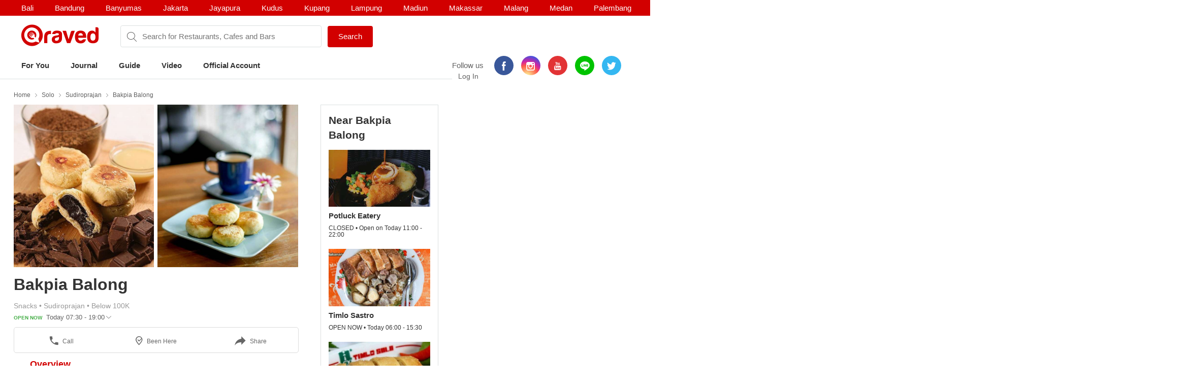

--- FILE ---
content_type: text/html; charset=utf-8
request_url: https://www.qraved.com/solo/bakpia-balong-sudiroprajan
body_size: 12125
content:
<!DOCTYPE html><html><head><meta charSet="UTF-8"/><meta name="viewport" content="width=device-width, initial-scale=1.0, maximum-scale=1.0, user-scalable=no"/><link rel="shortcut icon" href="/favicon.ico" type="image/x-icon"/><link rel="icon" href="/favicon.ico" type="image/x-icon"/><link rel="apple-touch-icon" sizes="57x57" href="/apple-icon-57x57.png"/><link rel="apple-touch-icon" sizes="60x60" href="/apple-icon-60x60.png"/><link rel="apple-touch-icon" sizes="72x72" href="/apple-icon-72x72.png"/><link rel="apple-touch-icon" sizes="76x76" href="/apple-icon-76x76.png"/><link rel="apple-touch-icon" sizes="114x114" href="/apple-icon-114x114.png"/><link rel="apple-touch-icon" sizes="120x120" href="/apple-icon-120x120.png"/><link rel="apple-touch-icon" sizes="144x144" href="/apple-icon-144x144.png"/><link rel="apple-touch-icon" sizes="152x152" href="/apple-icon-152x152.png"/><link rel="apple-touch-icon" sizes="180x180" href="/apple-icon-180x180.png"/><link rel="icon" type="image/png" sizes="192x192" href="/android-icon-192x192.png"/><link rel="icon" type="image/png" sizes="32x32" href="/favicon-32x32.png"/><link rel="icon" type="image/png" sizes="96x96" href="/favicon-96x96.png"/><link rel="icon" type="image/png" sizes="16x16" href="/favicon-16x16.png"/><link rel="manifest" href="/manifest.json"/><meta name="msapplication-TileColor" content="#ffffff"/><meta name="msapplication-TileImage" content="/ms-icon-144x144.png"/><meta name="theme-color" content="#ffffff"/><meta property="fb:app_id" content="1775558269339910"/><meta name="apple-mobile-web-app-capable" content="yes"/><meta name="apple-mobile-web-app-status-bar-style" content="#E23335"/><meta name="apple-mobile-web-app-title" content="Qraved"/><title data-react-helmet="true">Bakpia Balong - Sudiroprajan</title><meta data-react-helmet="true" property="og:title" content="Bakpia Balong - Sudiroprajan"/><meta data-react-helmet="true" property="og:type" content="article"/><meta data-react-helmet="true" property="og:description" content="Bakpia Balong, Jl. Kapten Mulyadi No.17, Sudiroprajan, Solo. Find Bakpia Balong menu, photo, reviews, contact and location on Qraved"/><meta data-react-helmet="true" property="og:locale" content="en_US"/><meta data-react-helmet="true" property="og:site_name" content="Qraved | Life is Tasty"/><meta data-react-helmet="true" property="og:url" content="https://www.qraved.com/solo/bakpia-balong-sudiroprajan"/><meta data-react-helmet="true" property="og:image" content="https://img.qraved.co/v2/"/><meta data-react-helmet="true" property="og:image:type" content="image/jpeg"/><meta data-react-helmet="true" property="og:image:width" content="1200"/><meta data-react-helmet="true" property="og:image:height" content="630"/><meta data-react-helmet="true" name="description" content="Bakpia Balong, Jl. Kapten Mulyadi No.17, Sudiroprajan, Solo. Find Bakpia Balong menu, photo, reviews, contact and location on Qraved"/><meta data-react-helmet="true" name="twitter:card" content="summary_large_image"/><meta data-react-helmet="true" name="twitter:site" content="@Qraved"/><meta data-react-helmet="true" name="twitter:site:id" content="@Qraved"/><meta data-react-helmet="true" name="twitter:creator" content="@Qraved"/><meta data-react-helmet="true" name="twitter:title" content="Bakpia Balong - Sudiroprajan"/><meta data-react-helmet="true" name="twitter:description" content="Bakpia Balong, Jl. Kapten Mulyadi No.17, Sudiroprajan, Solo. Find Bakpia Balong menu, photo, reviews, contact and location on Qraved"/><meta data-react-helmet="true" name="twitter:image" content="https://img.qraved.co/v2/image/props.restaurant.restaurantDetail.imageUrl"/><link data-react-helmet="true" rel="amphtml" href="/amp/solo/bakpia-balong-sudiroprajan"/><link rel="stylesheet" href="https://node-img.qraved.com/public/main.49c40d9da247e340f19df2a27937bd72.css"/><style data-styled="" data-styled-version="5.1.1"></style><script src="https://node-img.qraved.com/public/jquery-1.12.4.min.js" async=""></script><script type="text/javascript">(function(w,d,s,l,i){w[l]=w[l]||[];w[l].push({'gtm.start':
              new Date().getTime(),event:'gtm.js'});var f=d.getElementsByTagName(s)[0],
              j=d.createElement(s),dl=l!='dataLayer'?'&l='+l:'';j.async=true;j.src=
              'https://www.googletagmanager.com/gtm.js?id='+i+dl;f.parentNode.insertBefore(j,f);
              })(window,document,'script','dataLayer','GTM-W8WVS8');</script><script type="text/javascript">
          (function(e,t){var n=e.imgLos||{_q:[],_iq:{}};var s=t.createElement("script")
          ;s.type="text/javascript";s.async=true
          ;s.src="https://node-img.qraved.com/imgLosV1.min.js"
          ;s.onload=function(){if(e.imgLos.runQueuedFunctions){
          e.imgLos.runQueuedFunctions()}else{
          console.log("[ImgLos] Error: could not load SDK")}}
          ;var r=t.getElementsByTagName("script")[0];r.parentNode.insertBefore(s,r)
          ;function o(e,t){e.prototype[t]=function(){
          this._q.push([t].concat(Array.prototype.slice.call(arguments,0)));return this}}
          var i=function(){this._q=[];return this}
          ;var a=["add","append","clearAll","prepend","set","setOnce","unset"]
          ;for(var c=0;c<a.length;c++){o(i,a[c])}n.Identify=i;var u=function(){this._q=[]
          ;return this}
          ;var l=["setProductId","setQuantity","setPrice","setRevenueType","setEventProperties"]
          ;for(var p=0;p<l.length;p++){o(u,l[p])}n.Revenue=u
          ;var g=["init","logEvent","logRevenue","setUserId","setUserProperties","setOptOut","setVersionName","setDomain","setDeviceId","setGlobalUserProperties","identify","clearUserProperties","setGroup","logRevenueV2","regenerateDeviceId","logEventWithTimestamp","logEventWithGroups","setSessionId"]
          ;function v(e){function t(t){e[t]=function(){
          e._q.push([t].concat(Array.prototype.slice.call(arguments,0)))}}
          for(var n=0;n<g.length;n++){t(g[n])}}v(n);n.getInstance=function(e){
          e=(!e||e.length===0?"$default_instance":e).toLowerCase()
          ;if(!n._iq.hasOwnProperty(e)){n._iq[e]={_q:[]};v(n._iq[e])}return n._iq[e]}
          ;e.imgLos=n})(window,document);

             window.imgLos.getInstance().init("2260fb1221bd4c25bcfae06df4a977234", null, {
                includeReferrer: true,
                includeUtm: true
            });
          </script><script>
          !function(f,b,e,v,n,t,s)
		      {if(f.fbq)return;n=f.fbq=function(){n.callMethod?
			      n.callMethod.apply(n,arguments):n.queue.push(arguments)};
			      if(!f._fbq)f._fbq=n;n.push=n;n.loaded=!0;n.version='2.0';
			      n.queue=[];t=b.createElement(e);t.async=!0;
			      t.src=v;s=b.getElementsByTagName(e)[0];
			      s.parentNode.insertBefore(t,s)}(window,document,'script',
          'https://connect.facebook.net/en_US/fbevents.js');
          fbq('init', '1568612283377353');
          fbq('track', 'PageView');
          fbq('track', 'ViewContent' );
        </script><noscript><img height="1" width="1" src="https://www.facebook.com/tr?id=1568612283377353&amp;ev=PageView&amp;noscript=1"/></noscript></head><body><noscript><iframe src="https://www.googletagmanager.com/ns.html?id=GTM-W8WVS8" height="0" width="0" style="display:none;visibility:hidden"></iframe></noscript><div id="app"><div><div><div class="header"><div class="header__banner"><div class="columns is-mobile"><div class="column"><div class="header__download"><button class="header__banner__close"><span class="qr-close"></span></button><span class="qr-logo-download"></span><div><strong>Qraved</strong></div><div class="header__banner__wording">Open in the Qraved app</div></div><a class="header__download__btn desktop-hide">OPEN</a></div><div class="mobile-hide column align-center"><div class="header__title">No. 1 Food App for Indonesia</div></div><div class="mobile-hide column is-5 align-right"><div class="header__banner__download"><span class="loader-download "><svg version="1.1" id="loader-1" xmlns="http://www.w3.org/2000/svg" x="0px" y="0px" width="40px" height="40px" viewBox="0 0 40 40" enable-background="new 0 0 40 40"><path opacity="0.2" fill="#000" d="M20.201,5.169c-8.254,0-14.946,6.692-14.946,14.946c0,8.255,6.692,14.946,14.946,14.946 s14.946-6.691,14.946-14.946C35.146,11.861,28.455,5.169,20.201,5.169z M20.201,31.749c-6.425,0-11.634-5.208-11.634-11.634 c0-6.425,5.209-11.634,11.634-11.634c6.425,0,11.633,5.209,11.633,11.634C31.834,26.541,26.626,31.749,20.201,31.749z"></path><path fill="#000" d="M26.013,10.047l1.654-2.866c-2.198-1.272-4.743-2.012-7.466-2.012h0v3.312h0 C22.32,8.481,24.301,9.057,26.013,10.047z"><animateTransform attributeType="xml" attributeName="transform" type="rotate" from="0 20 20" to="360 20 20" dur="0.5s" repeatCount="indefinite"></animateTransform></path></svg></span><form class="header__banner__form  " method="GET"><input type="text" class="header__banner__input" placeholder="+62 822 6130 0800" name="phone_number" title="(Must be number)" pattern="[^a-zA-Z]+" minLength="8" maxLength="20" required=""/><button class="button button--cta">Send Link</button></form><span class="header__banner__success null"><svg xmlns="http://www.w3.org/2000/svg" width="26" height="26" viewBox="-263.5 236.5 26 26"><g class="svg-success"><circle cx="-250.5" cy="249.5" r="12"></circle><path d="M-256.46 249.65l3.9 3.74 8.02-7.8"></path></g></svg></span></div></div></div></div><div class="header__content"><div class="header__city mobile-hide no-banner"></div><div class="header__main"><a class="header__logo mobile-hide" href="/"><span class="qr-full-logo"></span></a><div class="header__main__mobile columns is-mobile desktop-hide no-banner"><div class="column is-3"><button class="header__logo"><span class="qr-logo"></span><span class="qr-chevron-down"></span></button></div><div class="column is-6 no-padding-right"><div class="header__select"><div class="header__select__body"></div><span class="qr-chevron-down"></span></div></div><div class="column is-3 align-right no-padding-top"><a class="header__login" href="javascript:;">Log In</a></div></div><div class="header__search no-banner"><span class="qr-search"></span><div class="header__search__city mobile-hide"><div class="header__search__select">solo</div></div><input type="text" value="" placeholder="Search for Restaurants, Cafes and Bars"/><a id="submitSearch" class="button button--cta mobile-hide" href="/">Search</a></div><div class="pull-right mobile-hide header__right"><span class="header__wording">Follow us</span><div class="social social--color"><a class="social__icon social__icon--fb" href="https://www.facebook.com/Qraved/" target="_blank"><span class="qr-facebook"></span></a><a class="social__icon social__icon--ig" href="https://www.instagram.com/qraved/" target="_blank"><span class="qr-instagram2"></span></a><a class="social__icon social__icon--yt" href="https://www.youtube.com/channel/UCCgdp2ceawtZIqwxsZYE-6Q" target="_blank"><span class="qr-youtube"></span></a><a class="social__icon social__icon--line" href="https://line.me/R/ti/p/%40gnl0740x" target="_blank"><span class="qr-line"></span></a><a class="social__icon social__icon--tw" href="https://twitter.com/Qraved" target="_blank"><span class="qr-twitter"></span></a></div><div class="header__login">Log In</div></div></div><div><ul class="nav nav--header"><li role="presentation"><a href="/solo">For You</a></li><li role="presentation"><a href="/journal">Journal</a></li><li role="presentation"><a href="/solo/dining-guide">Guide</a></li><li role="presentation"><a href="/journal/videos">Video</a></li><li role="presentation"><a href="/solo/official-account">Official Account</a></li></ul></div><div class="header__overlay hide"><section class="section section--relative"><div class="columns is-mobile"><div class="column is-2"><span class="qr-user-signin"></span></div><div class="column is-8">Log in to Qraved to connect with people who love food.</div><div class="column is-2 align-right"><span class="qr-chevron-next"></span></div></div><a class="header__login__link" href="/SignUp"></a></section><section class="section"><div class="section__head columns is-mobile"><div class="column is-9"><h2 class="section__title">Follow Us</h2></div></div><div>For fresh content everyday</div><div class="social social--color"><a class="social__icon social__icon--fb" href="https://www.facebook.com/Qraved/" target="_blank"><span class="qr-facebook"></span></a><a class="social__icon social__icon--ig" href="https://www.instagram.com/qraved/" target="_blank"><span class="qr-instagram2"></span></a><a class="social__icon social__icon--yt" href="https://www.youtube.com/channel/UCCgdp2ceawtZIqwxsZYE-6Q" target="_blank"><span class="qr-youtube"></span></a><a class="social__icon social__icon--line" href="https://line.me/R/ti/p/%40gnl0740x" target="_blank"><span class="qr-line"></span></a><a class="social__icon social__icon--tw" href="https://twitter.com/Qraved" target="_blank"><span class="qr-twitter"></span></a></div></section><section class="section"><div class="section__head columns is-mobile"><div class="column is-9"><h2 class="section__title">Dining out? You can ask us for recommendations!</h2></div></div><a class="header__phone" target="_blank" href="https://v2.zopim.com/widget/livechat.html?api_calls=%5B%5B%22theme.setColors%22%2C%5B%7B%22%22%3A%22%23E23335%22%7D%5D%5D%2C%5B%22theme.reload%22%2C%5B%5D%5D%5D&amp;hostname=www.qraved.com&amp;key=1fT2nteoYMWyaq8ENDrtEEcckY7VDIwa&amp;lang=id&amp;"><span class="qr-email"></span>Click to chat</a><a class="header__phone" href="tel:+622129223070"><span class="qr-phone"></span>+6221 292 23070</a><a class="header__phone" href="#">Operational Hours: 11AM-2PM</a></section><section class="section"><a style="display:block" href="javascript:"><strong>Download The App</strong><span class="qr-chevron-next pull-right"></span></a></section></div></div></div><div><div id="restaurant" class="page page--small body"><div class="container container--restaurant"><div class="breadcrumb mobile-hide"><a class="breadcrumb__link" href="/">Home</a><a class="breadcrumb__link" href="/solo/restaurants">Solo</a><a class="breadcrumb__link" href="/solo/restaurants/">Sudiroprajan</a><a class="breadcrumb__link" href="/solo/bakpia-balong-sudiroprajan">Bakpia Balong</a></div><div class="columns"><div id="restaurantMain" class="undefined column is-8"><div><div><div class="modal hidden"><div class="modal__overlay"></div><button class="modal__close"><span class="qr-close"></span></button><div class="modal__body"><div class="modal__left"><img src="https://img.qraved.co/v2/" class="modal__image"/><button class="modal__next"><span class="qr-chevron-next"></span></button><div class="modal__resto"><div class="columns is-mobile"><div class="column is-9"><span class="modal__resto__name">Bakpia Balong</span></div><div class="column align-right"><button class="desktop-hide">Close</button></div></div></div></div><div class="modal__right"><div class="modal__right__header"><div class="columns is-mobile"><div class="column is-2"></div><div class="column"><div class="modal__user">Bakpia Balong</div><div class="modal__wording"><span>uploaded a photo for</span><strong>Bakpia Balong</strong></div><time class="modal__time"></time></div></div></div></div></div></div><div class="restaurant__banner clearfix"><div class="restaurant__banner__track" style="left:0%"><div><img alt="Bakpia Balong - banner 0" class="double" src="https://img.qraved.co/v2/image/data/1544612422514-d41d8cd98f00b204e9800998ecf8427e_-b.jpg?type=placeholder"/><img alt="Bakpia Balong - banner 1" class="double" src="https://img.qraved.co/v2/image/data/1544612423301-d41d8cd98f00b204e9800998ecf8427e_-b.jpg?type=placeholder"/></div></div><div class="restaurant__banner__bullet desktop-hide"><button class="active"></button><button></button></div></div></div><div class="restaurant__header clearfix"><div class="rh__restoTitle"><div class="rhr__left"><a href="/solo/bakpia-balong-sudiroprajan"><h1 class="restaurant__title">Bakpia Balong</h1></a><div class="restaurant__tag"><div class="columns"><div class="column restaurant__tag__cld"><span>Snacks<!-- --> • </span><span>Sudiroprajan<!-- --> • </span><span>Below 100K</span></div></div><div class="columns"><div class="column restaurant__openHours "><span class="restaurant__status Open Now">OPEN NOW </span><span class="restaurant__hours"> Today 07:30 - 19:00</span><span class="qr-chevron-down qr-chevron-down--openHours"></span><div class="restaurant__hoursCard"><span class="rhc__title">Opening Hours</span><div class="rhc__content"><div class="rhcc__item "><span class="rhcci__left">Monday</span><span class="rhcci__right">07:30 - 19:00</span></div><div class="rhcc__item "><span class="rhcci__left">Tuesday</span><span class="rhcci__right">07:30 - 19:00</span></div><div class="rhcc__item "><span class="rhcci__left">Wednesday</span><span class="rhcci__right">07:30 - 19:00</span></div><div class="rhcc__item "><span class="rhcci__left">Thursday</span><span class="rhcci__right">07:30 - 19:00</span></div><div class="rhcc__item "><span class="rhcci__left">Friday</span><span class="rhcci__right">07:30 - 19:00</span></div><div class="rhcc__item "><span class="rhcci__left">Saturday</span><span class="rhcci__right">07:30 - 19:00</span></div><div class="rhcc__item rhcc__item--today"><span class="rhcci__left">Sunday</span><span class="rhcci__right">07:30 - 19:00</span></div></div><span class="rhc__footer">Dismiss</span></div></div></div></div></div></div></div><div class="resto__action"><a class="restoa__item" href="tel:0271 636125"><span class="qr-iac qr-phone"></span>Call</a><span class="restoa__item"><span class="qr-iac qr-beenhere"></span>Been Here</span><span class="restoa__item"><span class="qr-iac qr-reply"></span>Share</span></div></div><div class="nav nav--restaurant" id="menus-restaurant"><a class="active" aria-current="page" href="/solo/bakpia-balong-sudiroprajan">Overview</a></div><div class="restaurant__content"><div class="overview"><div class="modal hidden"><div class="modal__overlay"></div><button class="modal__close"><span class="qr-close"></span></button><div class="modal__body"><div class="modal__left"><img src="https://img.qraved.co/v2/" class="modal__image"/><button class="modal__next"><span class="qr-chevron-next"></span></button><div class="modal__resto"><div class="columns is-mobile"><div class="column is-9"><span class="modal__resto__name">Bakpia Balong</span></div><div class="column align-right"><button class="desktop-hide">Close</button></div></div></div></div><div class="modal__right"><div class="modal__right__header"><div class="columns is-mobile"><div class="column is-2"></div><div class="column"><div class="modal__user"></div><div class="modal__wording"><span>uploaded a photo for</span><strong></strong></div><time class="modal__time"></time></div></div></div></div></div></div><section id="restaurantInfo" class="section"><div class="columns"><div class="column is-7"><div class="list"><div class="columns is-mobile"><div class="column is-1"><span class="list__icon qr-marker undefined"></span></div><div class="column is-11"><div>Jl. Kapten Mulyadi No.17<a class="list__link" href="https://www.google.com/maps?saddr=My+Location&amp;daddr=-7.56765,110.833754" target="_blank"><span class="qr-direction"></span>Show In Google Maps &gt;</a></div></div></div></div><div class="list"><div class="columns is-mobile"><div class="column is-1"><span class="list__icon qr-phone undefined"></span></div><div class="column is-11"><a href="tel:0271 636125">0271 636125</a></div></div></div></div><div class="column is-5"><div><div class="section__title">Services</div><div><div class="list"><div class="columns is-mobile"><div class="column is-1"><span class="list__icon qr-check green"></span></div><div class="column is-11">halal</div></div></div></div></div></div></div></section></div></div></div><div class="column"><div class="restaurant__sidebar mobile-hide"><div class="placeholder__container"><div><div class="placeholder placeholder--title placeholder--small placeholder--long"></div><div class="placeholder--resto"><div class="placeholder"></div><div class="placeholder placeholder--small placeholder--long"></div><div class="placeholder placeholder--small"></div></div><div class="placeholder--resto"><div class="placeholder"></div><div class="placeholder placeholder--small placeholder--long"></div><div class="placeholder placeholder--small"></div></div><div class="placeholder--resto"><div class="placeholder"></div><div class="placeholder placeholder--small placeholder--long"></div><div class="placeholder placeholder--small"></div></div></div></div></div></div></div></div></div></div><div class="footer" style="padding-bottom:0"><div class="container"><div class="footer__top"><div class="columns"><div class="column is-three-quarters no-padding-bottom-m"><div class="footer__logo qr-full-logo"></div></div><div class="column no-padding-top-m"><div class="footer__copyright">Qraved.com. All Rights Reserved.</div></div></div></div><div class="footer__main"><div class="columns"><div class="column"><div class="footer__title">Dining out? You can ask us for recommendations!</div><div class="footer__phone"><span class="qr-email"></span><a target="_blank" href="https://v2.zopim.com/widget/livechat.html?api_calls=%5B%5B%22theme.setColors%22%2C%5B%7B%22%22%3A%22%23E23335%22%7D%5D%5D%2C%5B%22theme.reload%22%2C%5B%5D%5D%5D&amp;hostname=www.qraved.com&amp;key=1fT2nteoYMWyaq8ENDrtEEcckY7VDIwa&amp;lang=id&amp;">Click to chat</a></div><div class="footer__phone"><span class="qr-phone"></span><a href="tel:+6221-292-23070">+6221 292 23070</a></div><div class="footer__phone">Operational Hours: 11AM-2PM</div></div><div class="column"><span>Download The App!</span><a class="footer__apps" href="https://itunes.apple.com/app/apple-store/id731842943?pt=5672800" target="_blank"><span class="qr-appstore"></span></a><a class="footer__apps" href="https://play.google.com/store/apps/details?id=com.qraved.app" target="_blank"><span class="qr-google-play"></span></a></div><div class="column desktop-hide"><ul class="footer__links"><li><a href="https://www.qraved.com/jobs/" target="_blank">Jobs</a></li></ul></div><div class="column mobile-hide"><ul class="footer__links"><li><a href="https://www.qraved.com/faq">FAQ</a></li><li><a href="https://www.qraved.com/guidelines-policies">Guidelines &amp; Policies</a></li><li><a href="https://www.yobo.id">JAKARTA VIP by YOBO</a></li><li><a href="https://www.qraved.com/get-app">Download</a></li></ul></div><div class="column mobile-hide"><ul class="footer__links"><li><a href="https://www.qraved.com/sitemap">Site Map</a></li><li><a href="https://www.qraved.com/jobs/" target="_blank">Jobs</a></li></ul></div></div></div><div class="footer__bottom"><div class="columns"><div class="column is-three-quarters mobile-hide"><a class="footer__nav" href="https://www.qraved.com/get-app">About</a><a class="footer__nav" href="https://www.qraved.com/terms-and-conditions">Terms</a><a class="footer__nav" href="https://www.qraved.com/privacy-policy">Privacy Policy</a><a class="footer__nav" href="https://www.qraved.com/contact-us">Contact Us</a></div><div class="column"><div class="footer__social"><div class="social social--undefined"><a class="social__icon social__icon--fb" href="https://www.facebook.com/Qraved/" target="_blank"><span class="qr-facebook"></span></a><a class="social__icon social__icon--ig" href="https://www.instagram.com/qraved/" target="_blank"><span class="qr-instagram2"></span></a><a class="social__icon social__icon--yt" href="https://www.youtube.com/channel/UCCgdp2ceawtZIqwxsZYE-6Q" target="_blank"><span class="qr-youtube"></span></a><a class="social__icon social__icon--line" href="https://line.me/R/ti/p/%40gnl0740x" target="_blank"><span class="qr-line"></span></a><a class="social__icon social__icon--tw" href="https://twitter.com/Qraved" target="_blank"><span class="qr-twitter"></span></a></div></div></div></div></div></div></div></div></div></div><img src="https://www.qraved.com/faq" style="display:none"/><script>window.__PRELOADED_STATE__ = {"routing":{"locationBeforeTransitions":null},"common":{"serverFetchCity":false,"serverFetchHomeData":false,"currentURL":"http://www.qraved.com/solo/bakpia-balong-sudiroprajan","locale":"en_US.UTF-8","searchCityId":2,"cityId":13,"cityName":"solo","isLoading":true,"isFetching":false,"isNavOpen":false,"isSearchDisplayed":true,"isHeaderSticked":false,"homeSections":[],"headSlides":[],"isGuideDetailPage":false,"cities":[],"citiesV2":[],"breadcrumb":[{"link":"/","text":"Home"},{"link":"/solo/restaurants","text":"Solo"},{"link":"/solo/restaurants/","text":"Sudiroprajan"},{"link":"/solo/bakpia-balong-sudiroprajan","text":"Bakpia Balong"}],"pageTitle":"Bakpia Balong","is404":false,"preLoaded":true,"host":"http://www.qraved.com","isLINEBrowser":false,"googleLoginURL":"https://accounts.google.com/o/oauth2/auth?access_type=offline&scope=https%3A%2F%2Fwww.googleapis.com%2Fauth%2Fplus.me%20https%3A%2F%2Fwww.googleapis.com%2Fauth%2Fuserinfo.email&state=%257B%2522next%2522%253A%2522http%253A%252F%252Fwww.qraved.com%2522%257D&response_type=code&client_id=579100815297-59v6qr80r4cvuu2il1e816klpmaifvvg.apps.googleusercontent.com&redirect_uri=https%3A%2F%2Fwww.qraved.com%2Fapi%2Faccount%2Fgoogle_access_token","isUserCity":0,"deviceAgent":"desktop","isWebp":false,"isKiosk":false,"useragentData":{"isAuthoritative":true,"isMobile":false,"isTablet":false,"isiPad":false,"isiPod":false,"isiPhone":false,"isAndroid":false,"isBlackberry":false,"isOpera":false,"isIE":false,"isEdge":false,"isIECompatibilityMode":false,"isSafari":false,"isFirefox":false,"isWebkit":false,"isChrome":true,"isKonqueror":false,"isOmniWeb":false,"isSeaMonkey":false,"isFlock":false,"isAmaya":false,"isPhantomJS":false,"isEpiphany":false,"isDesktop":true,"isWindows":false,"isLinux":false,"isLinux64":false,"isMac":true,"isChromeOS":false,"isBada":false,"isSamsung":false,"isRaspberry":false,"isBot":false,"isCurl":false,"isAndroidTablet":false,"isWinJs":false,"isKindleFire":false,"isSilk":false,"isCaptive":false,"isSmartTV":false,"isUC":false,"isFacebook":false,"isAlamoFire":false,"silkAccelerated":false,"browser":"Chrome","version":"131.0.0.0","os":"OS X","platform":"Apple Mac","geoIp":{},"source":"Mozilla/5.0 (Macintosh; Intel Mac OS X 10_15_7) AppleWebKit/537.36 (KHTML, like Gecko) Chrome/131.0.0.0 Safari/537.36; ClaudeBot/1.0; +claudebot@anthropic.com)"},"ipAddress":"18.116.162.196, 172.16.2.4","userAgent":"Mozilla/5.0 (Macintosh; Intel Mac OS X 10_15_7) AppleWebKit/537.36 (KHTML, like Gecko) Chrome/131.0.0.0 Safari/537.36; ClaudeBot/1.0; +claudebot@anthropic.com)","deviceModel":"Undefined","deviceOs":"Mac OS","deviceOsVersion":"10.15.7","requestPath":"/solo/bakpia-balong-sudiroprajan","requestQuery":""},"guide":{"serverFetchGuide":false,"isLoadingGuides":false,"showMap":false,"guideCount":0,"guideOffset":0,"guideMax":10,"guideList":[],"guideDetail":{"diningGuide":{"buttonText":"","pageName":"","pageTitle":"","pageContent":"","headerImage":"","id":0},"restaurantList":[],"showSharePopup":false}},"restaurant":{"dishes":[],"seoKeyword":"","hasMorePhotos":false,"dishOffset":0,"currentIsFavorite":false,"currentFavoriteCount":0,"currentRatingValue":[0,0,0,0,0],"currentRatingValueLoaded":false,"nearbyRestaurantList":[],"nearbyList":[],"isNearbyFetching":true,"reviewList":[],"offerList":[],"promo":{"promo_count":0,"promo_list":[]},"menu":{"count":0,"list":[]},"photos":{"count":0,"list":[]},"photos_t1":{"count":0,"list":[]},"photos_t2":{"count":0,"list":[]},"review":{"review_count":0,"review_list":[]},"review_s1":{"review_count":0,"review_list":[]},"review_s2":{"review_count":0,"review_list":[]},"menuPhotoList":[],"isMenuPhotoFetching":false,"isPhotoRestoFetching":false,"isReviewsRestoFetching":false,"restaurantDetailV2":{"server":{"time":1769918386262},"overview":{"promo":{"promo_count":0,"promo_list":[]},"dish":{"count":0,"list":[]},"video":{"count":0,"list":[]},"menu":{"count":0,"list":[]},"photo":{"count":0,"list":[]},"review":{"review_count":0,"review_list":[]},"journal":{"count":0,"list":[]},"guide":{"count":0,"list":[]},"nearby":[{"id":64007,"title":"Potluck Eatery","latitude":-7.571594,"longitude":110.833262,"address":"Jl. Kapten Mulyadi No. 87","seo_keyword":"potluck-eatery-kedung-lumbu","district_name":"Kedung Lumbu","price_name":"Below 100K","cuisine_name":"Western","restaurant_type":"Casual Dining","distance":"","banner":{"count":3,"list":[{"id":494570,"path":"data/1544590018248-d41d8cd98f00b204e9800998ecf8427e_.jpg","credit_type":"Qraved Team","credit_value":"64007","credit_url":"","restaurant_id":64007,"photo_credit":"Potluck Eatery","user_id":0,"user_avatar":"","full_path":"https://node-img.qraved.com/image/data/1544590018248-d41d8cd98f00b204e9800998ecf8427e_.jpg?size=t"},{"id":494572,"path":"data/1544590016386-d41d8cd98f00b204e9800998ecf8427e_.jpg","credit_type":"Qraved Team","credit_value":"64007","credit_url":"","restaurant_id":64007,"photo_credit":"Potluck Eatery","user_id":0,"user_avatar":"","full_path":"https://node-img.qraved.com/image/data/1544590016386-d41d8cd98f00b204e9800998ecf8427e_.jpg?size=t"},{"id":494571,"path":"data/1544590017222-d41d8cd98f00b204e9800998ecf8427e_.jpg","credit_type":"Qraved Team","credit_value":"64007","credit_url":"","restaurant_id":64007,"photo_credit":"Potluck Eatery","user_id":0,"user_avatar":"","full_path":"https://node-img.qraved.com/image/data/1544590017222-d41d8cd98f00b204e9800998ecf8427e_.jpg?size=t"}]},"rating_score":0,"review_count":0,"saved":false,"open_status":{"text":"CLOSED • Open on Today 11:00 - 22:00","style":2}},{"id":64018,"title":"Timlo Sastro","latitude":-7.569218,"longitude":110.833291,"address":"Jl. Kapten Mulyadi No.8","seo_keyword":"timlo-sastro-jebres","district_name":"Jebres","price_name":"Below 100K","cuisine_name":"Indonesian","restaurant_type":"Casual Dining","distance":"","banner":{"count":2,"list":[{"id":494630,"path":"data/1544602859546-d41d8cd98f00b204e9800998ecf8427e_.jpg","credit_type":"Qraved Team","credit_value":"64018","credit_url":"","restaurant_id":64018,"photo_credit":"Timlo Sastro","user_id":0,"user_avatar":"","full_path":"https://node-img.qraved.com/image/data/1544602859546-d41d8cd98f00b204e9800998ecf8427e_.jpg?size=t"},{"id":494631,"path":"data/1544602858557-d41d8cd98f00b204e9800998ecf8427e_.jpg","credit_type":"Qraved Team","credit_value":"64018","credit_url":"","restaurant_id":64018,"photo_credit":"Timlo Sastro","user_id":0,"user_avatar":"","full_path":"https://node-img.qraved.com/image/data/1544602858557-d41d8cd98f00b204e9800998ecf8427e_.jpg?size=t"}]},"rating_score":3.3,"review_count":4,"saved":false,"open_status":{"text":"OPEN NOW • Today 06:00 - 15:30","style":1}},{"id":64027,"title":"Timlo Solo","latitude":-7.564467,"longitude":110.834656,"address":"Jl. Urip Sumoharjo No. 94","seo_keyword":"timlo-solo-jebres","district_name":"Jebres","price_name":"Below 100K","cuisine_name":"Indonesian","restaurant_type":"Casual Dining","distance":"","banner":{"count":2,"list":[{"id":494674,"path":"data/1544606828071-d41d8cd98f00b204e9800998ecf8427e_.jpg","credit_type":"Qraved Team","credit_value":"64027","credit_url":"","restaurant_id":64027,"photo_credit":"Timlo Solo","user_id":0,"user_avatar":"","full_path":"https://node-img.qraved.com/image/data/1544606828071-d41d8cd98f00b204e9800998ecf8427e_.jpg?size=t"},{"id":494675,"path":"data/1544606827294-d41d8cd98f00b204e9800998ecf8427e_.jpg","credit_type":"Qraved Team","credit_value":"64027","credit_url":"","restaurant_id":64027,"photo_credit":"Timlo Solo","user_id":0,"user_avatar":"","full_path":"https://node-img.qraved.com/image/data/1544606827294-d41d8cd98f00b204e9800998ecf8427e_.jpg?size=t"}]},"rating_score":4,"review_count":1,"saved":false,"open_status":{"text":"OPEN NOW • Today 07:30 - 21:00","style":1}}]},"intro":{"id":64037,"logo":"data/qraved-grey-3-1548236141039.png","title":"Bakpia Balong","seo_keyword":"bakpia-balong-sudiroprajan","description":"","rating_score":0,"review_count":0,"cuisine_id":"687","cuisine_name":"Snacks","landmark_name":"","city_id":13,"city_name":"solo","district_id":1033,"district_name":"Sudiroprajan","district_seo":"","latitude":-7.56765,"longitude":110.833754,"distance":"","price_level":1,"price_name":"Below 100K","open_status":{"text":"OPEN NOW • Today 07:30 - 19:00","style":1},"open_hours":[{"name":"Monday","text":"07:30 - 19:00","style":1},{"name":"Tuesday","text":"07:30 - 19:00","style":1},{"name":"Wednesday","text":"07:30 - 19:00","style":1},{"name":"Thursday","text":"07:30 - 19:00","style":1},{"name":"Friday","text":"07:30 - 19:00","style":1},{"name":"Saturday","text":"07:30 - 19:00","style":1},{"name":"Sunday","text":"07:30 - 19:00","style":3}],"address":"Jl. Kapten Mulyadi No.17","phone":"0271 636125","saved":false,"been":false,"recent_reviewed":false,"recent_review":{},"cuisine_obj":{"id":687,"name":"Snacks","path":"No cuisine image yet","code":602,"seo_keyword":"snacks","description":"","restaurant_count":98},"go_food_link":"","feature_list":["halal"],"brand":{},"been_count":0,"show_claim":1,"instagram_location_id":"","event_count":0},"banner":{"count":2,"list":["data/1544612422514-d41d8cd98f00b204e9800998ecf8427e_.jpg","data/1544612423301-d41d8cd98f00b204e9800998ecf8427e_.jpg"]},"rating":[0,0,0,0,0]},"restaurantDetail":{"title":"","banerImageList":["default-image.jpg","default-image.jpg","default-image.jpg"],"menuPhotoList":[],"dishList":[],"hashMorePhotos":false,"location":{"city":{"name":""},"district":{"name":"","district":""}},"cuisineList":[],"description":"","tagList":[],"monTimeOpen":"00.00","monTimeClosed":"00.00","tueTimeOpen":"00.00","tueTimeClosed":"00.00","wedTimeOpen":"00.00","wedTimeClosed":"00.00","thuTimeOpen":"00.00","thuTimeClosed":"00.00","friTimeOpen":"00.00","friTimeClosed":"00.00","satTimeOpen":"00.00","satTimeClosed":"00.00","sunTimeOpen":"00.00","sunTimeClosed":"00.00","restaurantOfferDetailList":[],"reviewList":[],"lastDiningGuideList":[],"qravedJournal":[],"displayTime":",","ratingScore":0},"displayNyepiBanner":false,"displayRamadhanBanner":true},"journal":{"relatedJournal":[],"journalDetail":{"article":{"link":"","id":0,"wordpressId":0}},"journalList":{"article_list":[]},"latestJournal":[],"journalAuthors":[],"categoryBanner":[],"trendingArticles":[],"allArticlesAuthor":{"article_list":[]},"isFetching":false,"journalHomepage":{"banners":[],"sections":[],"videos":[]},"journalSearch":{"docs":[]}},"search":{"searchResult":{"restaurantList":[],"currentCity":{"name":"jakarta","id":2},"offerTypeList":[],"cuisineList":[],"areaList":[],"districtList":[],"tagList":[],"breadcrumbs":[]},"isFetching":false,"isSearchFetching":false,"selectedCityName":"","selectedArea":"","selectedAreaObject":null,"selectedLocation":"","selectedLocationObject":null,"selectedLandmark":"","selectedLandmarkObject":null,"selectedCuisine":"","selectedCuisineObject":null,"selectedFeatures":[],"selectedFeatureObjects":[],"selectedPayment":[],"selectedPriceRange":[],"selectAllOfferTypes":false,"selectedOfferTypes":[],"selectedKeyword":"","sortby":"popularity","mobileMenuOpen":null,"page":1,"moreRestaurantList":[]},"auth":{"signinErrorMessage":false,"signupErrorMessage":false,"resetPasswordMessage":false,"isPageLoading":false,"signInAndSignUpPageLoading":false},"bookingFlow":{},"user":{"user":{},"isLogged":false,"profile":{"serverFetchProfileData":false,"isFetching":false,"showPosts":true,"profileData":{}},"settings":{},"guide":{"isLoadingGuides":false,"guidesData":{"count":0,"guides":[],"isCelebrity":0,"occupation":""}},"review":{"showCommentPopup":false,"showSharePopup":false,"showDetailSharePopup":false,"isLoadingReviews":false,"reviewListData":{"counts":0,"reviews":[]},"reviews":[],"reviewList":[],"reviewDetail":{},"isLoadingReviewDetail":true,"emptyReviewDetail":true,"doReviewCommentPost":false},"photo":{"photos":[],"photoOffset":0,"showCommentIcon":true,"updateDishId":0,"comments":[],"isFetchingPhotos":false}},"campaign":{"campaignDetail":{"article":{},"componentCount":0,"components":[],"partner":{}},"promo":{},"coupon":{}},"referral":{"history_count":0,"history_list":[],"referral_code":""},"ranking":{"isLoading":false,"user_list":[]},"introduction":{"isLoading":false},"channel":{"isFetchingChannel":false,"isFetchingContentChannel":false,"isServerSide":false,"isFetchingChannelDetail":false,"home_page":{"mall":{"count":0,"list":[]},"other_than_mall":{"count":0,"list":[]}},"recommend":[],"partnership":{"list":[],"official_account_info":{}},"categories":[],"latest_update":{"count":0,"list":[]},"category_all":[],"category_list":{"count":0,"list":[]},"detail":{"intro":{"banner":[],"asset_image":[]},"promo":{"count":0,"list":[]},"guide":{"count":0,"list":[]},"journal":{"count":0,"list":[]},"instagram_photo":{"count":0,"list":[]},"partnership":{"detail_info":{"official_account_detail":{"banner_image_type":""}}},"about":{"address":"","latitude":0,"longitude":0,"instagram_location_id":0,"phone":0,"website":""},"page_sections":[]},"detailContent":{"intro":{"banner":[]},"promo":{"count":0,"list":[]},"guide":{"count":0,"list":[]},"journal":{"count":0,"list":[]},"instagram_photo":{"count":0,"list":[]}},"isFetchingChannelDetailContent":false},"contest":{"detail":{"contest_invitation_id":0,"first_name":"","last_name":"","channel_name":"","invitation_description":"","invitation_image":"","invitation_button_text":"","invitation_text_color":"","invitation_button_color":"","user_id":0}},"delivery":{"isRestaurantActive":true,"token":"","firebaseToken":"","seeMoreLoading":false,"address":"","selectedFood":[],"selectedFoodNumber":0,"currentDetailId":null,"note":"","restaurantId":0,"restaurantAddress":"","restaurantPhoneNumber":"","deliveryCharge":0,"restaurantSeoKeyword":"","deliveryFee":[],"isDelivery":false,"isOpen":false,"areaName":"","cityName":"","currentId":0,"menus":[],"zipCode":"","name":"","restaurantInfo":null,"distance":0,"addressValid":false,"myOrderReturnPage":"","mapRetuenPage":"","currentCoupon":null,"currentAreaName":"","currentCityName":"","currentCountryName":"","currentStateName":"","currentPaymentPrice":0,"orders":[],"restaurantIds":[],"orderId":"","orderStatus":"","orderNumber":0,"myOrderRuning":false,"brand":null,"ids":[],"brandIds":[],"noBrandIds":[],"minCharge":0,"canBooking":true,"deliveryType":"","deliveryPrice":0,"deliverySchedule":[],"openSchedule":[],"geolocationDisabled":false,"contactName":"","contactPhone":"","contactEmail":"","foodDeatilReturnPage":"","menuReturnPage":"","redeemCoupons":[],"valid":true,"couponListReturnPage":"","deliveryMethod":"","storeType":"QSR","orderTypeGroup":"","orderTypeGroups":[],"whatsAppId":"","maxDiscountCoupon":null,"discountText":"","currentCouponCanUse":true,"canUseCoupon":[],"notCanUseCoupon":[],"coupons":[],"totalSales":0,"totalSalesNotDisCount":0,"formatMenus":[],"orderMode":"before_pay","position":{"latitude":0,"longitude":0},"currentAdderss":"","addressNote":"","addressTitle":""},"deliveryAuth":{"mobileLoginPageLoading":true,"mobileLoginButtoLoading":false,"mobileLoginButtonDisabled":true,"phoneLoginError":"","otpErrorTimeFormat":"","hour":0,"min":0,"sec":0,"limitTime":0,"phone":{"country_code":"","mobile_phone":""},"emailLoginPageLoading":true,"emailButtonLoading":false,"loginPassword":"","loginPasswordError":"","loginEmail":"","loginEmailError":"","formatTimeString":"","otpCodeId":"","otp":"","otpIndex":0,"verifyOtpError":"","ramdom":0,"verifyOtpNextButtonDisabled":true,"checkError":false,"resendLoading":false,"countDown":0,"sendOtpCount":0,"verifyOtpPageLoading":true,"name":"","firstName":"","lastName":"","email":"","password":"","confirmPassword":"","firstNameError":"","lastNameError":"","emailError":"","passwordError":"","confirmPasswordError":"","createAccountLoading":false,"createAccountLoadingPageLoading":true,"loginPageMessage":"","verifyOtpPageMessage":"Enter the code we sent via Whatsapp to your registered phone number "},"waiting":{"isFetchingWaitingSetting":false,"setting":{}},"couponWallet":{"isLoading":false,"isMoreLoading":false,"error":null,"count":0,"data":null,"page":1,"pageSize":4,"filter":{"keyword":""},"scrollTop":0}}</script><script src="https://node-img.qraved.com/public/f0b3b35a0ac5aa257fbb.vendor.js"></script><script src="https://node-img.qraved.com/public/9c49b73f1782b9aa8b95.main.js"></script><script type="text/javascript">
          window.fbAsyncInit = function() {
            FB.init({
              appId      : '1775558269339910',
              cookie     : true, 
              xfbml            : true,
              version    : 'v12.0'
              });
            FB.AppEvents.logPageView();
          };

          (function(d, s, id){
            var js, fjs = d.getElementsByTagName(s)[0];
            if (d.getElementById(id)) {return;}
            js = d.createElement(s); js.id = id;
            js.src = "//connect.facebook.net/en_US/sdk.js";
            fjs.parentNode.insertBefore(js, fjs);
            }(document, 'script', 'facebook-jssdk'));</script><script type="text/javascript">
          if (window.screen.availWidth> 480) {
          window.$zopim||(function(d,s){var z=$zopim=function(c){z._.push(c)},$=z.s=
              d.createElement(s),e=d.getElementsByTagName(s)[0];z.set=function(o){z.set.
          _.push(o)};z._=[];z.set._=[];$.async=!0;$.setAttribute('charset','utf-8');
              $.src='//v2.zopim.com/?1fT2nteoYMWyaq8ENDrtEEcckY7VDIwa';z.t=+new Date;$.
                  type='text/javascript';e.parentNode.insertBefore($,e)})(document,'script');

           $zopim(function(){
                $zopim.livechat.theme.setColor('#E23335');
                $zopim.livechat.theme.reload();
            });
          }
          </script><script type="text/javascript" src="https://cdnjs.cloudflare.com/ajax/libs/jsencrypt/3.1.0/jsencrypt.min.js"></script><script type="text/javascript">
            (function(){
              function myFunction() {
                document.body.getBoundingClientRect().height;
              }
              window.addEventListener("resize", myFunction);
            })();
          </script></body></html>